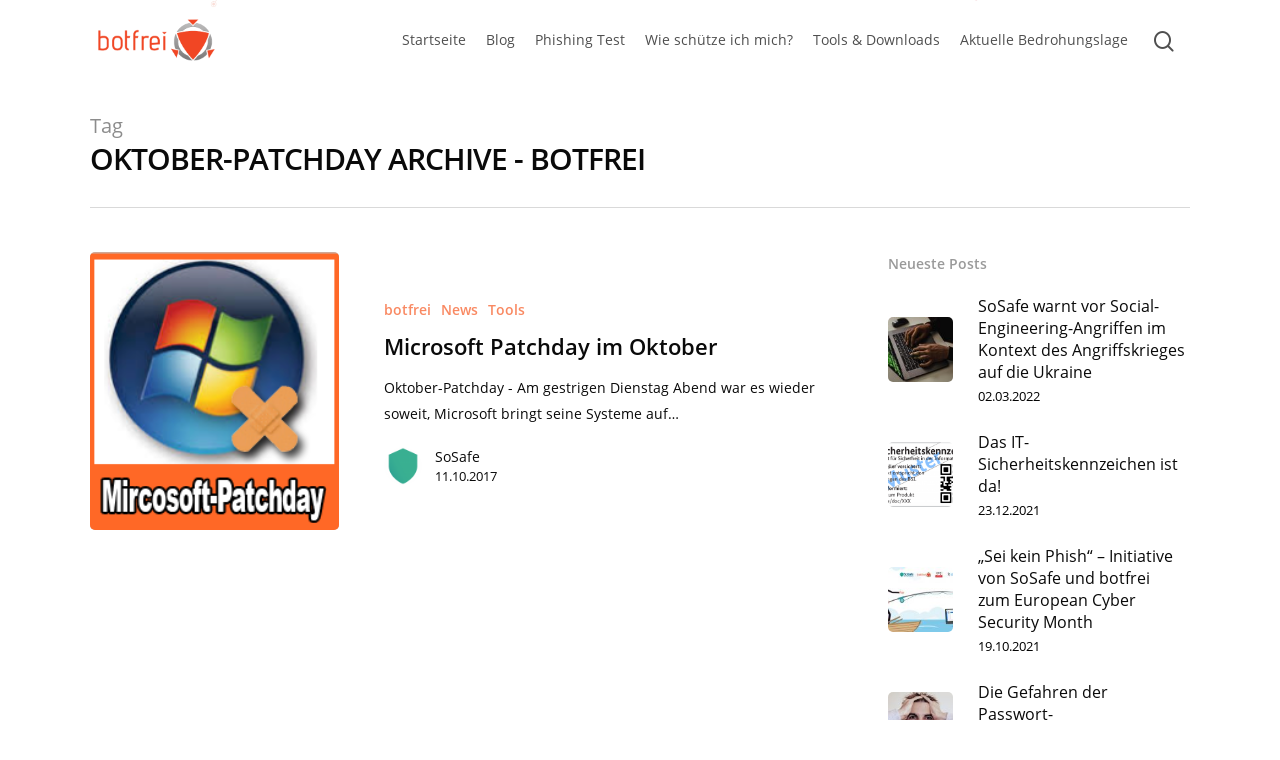

--- FILE ---
content_type: text/html; charset=UTF-8
request_url: https://botfrei.de/tag/oktober-patchday/
body_size: 14392
content:
<!DOCTYPE html>
<html lang="en-US" class="no-js">
<head>
		<meta charset="UTF-8">
	
	<meta name="viewport" content="width=device-width, initial-scale=1, maximum-scale=1, user-scalable=0" /><meta name='robots' content='index, follow, max-image-preview:large, max-snippet:-1, max-video-preview:-1' />

	<!-- This site is optimized with the Yoast SEO plugin v23.3 - https://yoast.com/wordpress/plugins/seo/ -->
	<title>Oktober-Patchday Archive - Botfrei</title>
	<link rel="canonical" href="https://botfrei.de/tag/oktober-patchday/" />
	<meta property="og:locale" content="en_US" />
	<meta property="og:type" content="article" />
	<meta property="og:title" content="Oktober-Patchday Archive - Botfrei" />
	<meta property="og:url" content="https://botfrei.de/tag/oktober-patchday/" />
	<meta property="og:site_name" content="Botfrei" />
	<meta name="twitter:card" content="summary_large_image" />
	<script type="application/ld+json" class="yoast-schema-graph">{"@context":"https://schema.org","@graph":[{"@type":"CollectionPage","@id":"https://botfrei.de/tag/oktober-patchday/","url":"https://botfrei.de/tag/oktober-patchday/","name":"Oktober-Patchday Archive - Botfrei","isPartOf":{"@id":"https://botfrei.de/#website"},"primaryImageOfPage":{"@id":"https://botfrei.de/tag/oktober-patchday/#primaryimage"},"image":{"@id":"https://botfrei.de/tag/oktober-patchday/#primaryimage"},"thumbnailUrl":"https://botfrei.de/wp-content/uploads/2015/11/wp_microsoft_patch.png","breadcrumb":{"@id":"https://botfrei.de/tag/oktober-patchday/#breadcrumb"},"inLanguage":"en-US"},{"@type":"ImageObject","inLanguage":"en-US","@id":"https://botfrei.de/tag/oktober-patchday/#primaryimage","url":"https://botfrei.de/wp-content/uploads/2015/11/wp_microsoft_patch.png","contentUrl":"https://botfrei.de/wp-content/uploads/2015/11/wp_microsoft_patch.png","width":206,"height":227},{"@type":"BreadcrumbList","@id":"https://botfrei.de/tag/oktober-patchday/#breadcrumb","itemListElement":[{"@type":"ListItem","position":1,"name":"Startseite","item":"https://botfrei.de/"},{"@type":"ListItem","position":2,"name":"Oktober-Patchday"}]},{"@type":"WebSite","@id":"https://botfrei.de/#website","url":"https://botfrei.de/","name":"Botfrei","description":"Sicher unterwegs im digitalen Raum.","potentialAction":[{"@type":"SearchAction","target":{"@type":"EntryPoint","urlTemplate":"https://botfrei.de/?s={search_term_string}"},"query-input":"required name=search_term_string"}],"inLanguage":"en-US"}]}</script>
	<!-- / Yoast SEO plugin. -->


<link rel="alternate" type="application/rss+xml" title="Botfrei &raquo; Feed" href="https://botfrei.de/feed/" />
<link rel="alternate" type="application/rss+xml" title="Botfrei &raquo; Oktober-Patchday Tag Feed" href="https://botfrei.de/tag/oktober-patchday/feed/" />
<script type="text/javascript">
/* <![CDATA[ */
window._wpemojiSettings = {"baseUrl":"https:\/\/s.w.org\/images\/core\/emoji\/15.0.3\/72x72\/","ext":".png","svgUrl":"https:\/\/s.w.org\/images\/core\/emoji\/15.0.3\/svg\/","svgExt":".svg","source":{"concatemoji":"https:\/\/botfrei.de\/wp-includes\/js\/wp-emoji-release.min.js?ver=6.6.4"}};
/*! This file is auto-generated */
!function(i,n){var o,s,e;function c(e){try{var t={supportTests:e,timestamp:(new Date).valueOf()};sessionStorage.setItem(o,JSON.stringify(t))}catch(e){}}function p(e,t,n){e.clearRect(0,0,e.canvas.width,e.canvas.height),e.fillText(t,0,0);var t=new Uint32Array(e.getImageData(0,0,e.canvas.width,e.canvas.height).data),r=(e.clearRect(0,0,e.canvas.width,e.canvas.height),e.fillText(n,0,0),new Uint32Array(e.getImageData(0,0,e.canvas.width,e.canvas.height).data));return t.every(function(e,t){return e===r[t]})}function u(e,t,n){switch(t){case"flag":return n(e,"\ud83c\udff3\ufe0f\u200d\u26a7\ufe0f","\ud83c\udff3\ufe0f\u200b\u26a7\ufe0f")?!1:!n(e,"\ud83c\uddfa\ud83c\uddf3","\ud83c\uddfa\u200b\ud83c\uddf3")&&!n(e,"\ud83c\udff4\udb40\udc67\udb40\udc62\udb40\udc65\udb40\udc6e\udb40\udc67\udb40\udc7f","\ud83c\udff4\u200b\udb40\udc67\u200b\udb40\udc62\u200b\udb40\udc65\u200b\udb40\udc6e\u200b\udb40\udc67\u200b\udb40\udc7f");case"emoji":return!n(e,"\ud83d\udc26\u200d\u2b1b","\ud83d\udc26\u200b\u2b1b")}return!1}function f(e,t,n){var r="undefined"!=typeof WorkerGlobalScope&&self instanceof WorkerGlobalScope?new OffscreenCanvas(300,150):i.createElement("canvas"),a=r.getContext("2d",{willReadFrequently:!0}),o=(a.textBaseline="top",a.font="600 32px Arial",{});return e.forEach(function(e){o[e]=t(a,e,n)}),o}function t(e){var t=i.createElement("script");t.src=e,t.defer=!0,i.head.appendChild(t)}"undefined"!=typeof Promise&&(o="wpEmojiSettingsSupports",s=["flag","emoji"],n.supports={everything:!0,everythingExceptFlag:!0},e=new Promise(function(e){i.addEventListener("DOMContentLoaded",e,{once:!0})}),new Promise(function(t){var n=function(){try{var e=JSON.parse(sessionStorage.getItem(o));if("object"==typeof e&&"number"==typeof e.timestamp&&(new Date).valueOf()<e.timestamp+604800&&"object"==typeof e.supportTests)return e.supportTests}catch(e){}return null}();if(!n){if("undefined"!=typeof Worker&&"undefined"!=typeof OffscreenCanvas&&"undefined"!=typeof URL&&URL.createObjectURL&&"undefined"!=typeof Blob)try{var e="postMessage("+f.toString()+"("+[JSON.stringify(s),u.toString(),p.toString()].join(",")+"));",r=new Blob([e],{type:"text/javascript"}),a=new Worker(URL.createObjectURL(r),{name:"wpTestEmojiSupports"});return void(a.onmessage=function(e){c(n=e.data),a.terminate(),t(n)})}catch(e){}c(n=f(s,u,p))}t(n)}).then(function(e){for(var t in e)n.supports[t]=e[t],n.supports.everything=n.supports.everything&&n.supports[t],"flag"!==t&&(n.supports.everythingExceptFlag=n.supports.everythingExceptFlag&&n.supports[t]);n.supports.everythingExceptFlag=n.supports.everythingExceptFlag&&!n.supports.flag,n.DOMReady=!1,n.readyCallback=function(){n.DOMReady=!0}}).then(function(){return e}).then(function(){var e;n.supports.everything||(n.readyCallback(),(e=n.source||{}).concatemoji?t(e.concatemoji):e.wpemoji&&e.twemoji&&(t(e.twemoji),t(e.wpemoji)))}))}((window,document),window._wpemojiSettings);
/* ]]> */
</script>
<style id='wp-emoji-styles-inline-css' type='text/css'>

	img.wp-smiley, img.emoji {
		display: inline !important;
		border: none !important;
		box-shadow: none !important;
		height: 1em !important;
		width: 1em !important;
		margin: 0 0.07em !important;
		vertical-align: -0.1em !important;
		background: none !important;
		padding: 0 !important;
	}
</style>
<link rel='stylesheet' id='ppress-frontend-css' href='https://botfrei.de/wp-content/plugins/wp-user-avatar/assets/css/frontend.min.css?ver=4.15.13' type='text/css' media='all' />
<link rel='stylesheet' id='ppress-flatpickr-css' href='https://botfrei.de/wp-content/plugins/wp-user-avatar/assets/flatpickr/flatpickr.min.css?ver=4.15.13' type='text/css' media='all' />
<link rel='stylesheet' id='ppress-select2-css' href='https://botfrei.de/wp-content/plugins/wp-user-avatar/assets/select2/select2.min.css?ver=6.6.4' type='text/css' media='all' />
<link rel='stylesheet' id='font-awesome-css' href='https://botfrei.de/wp-content/themes/salient/css/font-awesome.min.css?ver=4.6.4' type='text/css' media='all' />
<link rel='stylesheet' id='salient-grid-system-css' href='https://botfrei.de/wp-content/themes/salient/css/grid-system.css?ver=12.0' type='text/css' media='all' />
<link rel='stylesheet' id='main-styles-css' href='https://botfrei.de/wp-content/themes/salient/css/style.css?ver=12.0' type='text/css' media='all' />
<style id='main-styles-inline-css' type='text/css'>

		@font-face{
		     font-family:'Open Sans';
		     src:url('https://botfrei.de/wp-content/themes/salient/css/fonts/OpenSans-Light.woff') format('woff');
		     font-weight:300;
		     font-style:normal
		}
		 @font-face{
		     font-family:'Open Sans';
		     src:url('https://botfrei.de/wp-content/themes/salient/css/fonts/OpenSans-Regular.woff') format('woff');
		     font-weight:400;
		     font-style:normal
		}
		 @font-face{
		     font-family:'Open Sans';
		     src:url('https://botfrei.de/wp-content/themes/salient/css/fonts/OpenSans-SemiBold.woff') format('woff');
		     font-weight:600;
		     font-style:normal
		}
		 @font-face{
		     font-family:'Open Sans';
		     src:url('https://botfrei.de/wp-content/themes/salient/css/fonts/OpenSans-Bold.woff') format('woff');
		     font-weight:700;
		     font-style:normal
		}
html:not(.page-trans-loaded) { background-color: #ffffff; }
</style>
<link rel='stylesheet' id='nectar-ocm-fullscreen-css' href='https://botfrei.de/wp-content/themes/salient/css/off-canvas/fullscreen.css?ver=12.0' type='text/css' media='all' />
<link rel='stylesheet' id='fancyBox-css' href='https://botfrei.de/wp-content/themes/salient/css/plugins/jquery.fancybox.css?ver=3.3.1' type='text/css' media='all' />
<link rel='stylesheet' id='responsive-css' href='https://botfrei.de/wp-content/themes/salient/css/responsive.css?ver=12.0' type='text/css' media='all' />
<link rel='stylesheet' id='salient-child-style-css' href='https://botfrei.de/wp-content/themes/salient-child/style.css?ver=1.0.1597926068' type='text/css' media='all' />
<link rel='stylesheet' id='skin-material-css' href='https://botfrei.de/wp-content/themes/salient/css/skin-material.css?ver=12.0' type='text/css' media='all' />
<link rel='stylesheet' id='nectar-widget-posts-css' href='https://botfrei.de/wp-content/themes/salient/css/elements/widget-nectar-posts.css?ver=12.0' type='text/css' media='all' />
<link rel='stylesheet' id='borlabs-cookie-css' href='https://botfrei.de/wp-content/cache/borlabs-cookie/borlabs-cookie_1_en.css?ver=2.2.66-11' type='text/css' media='all' />
<link rel='stylesheet' id='dynamic-css-css' href='https://botfrei.de/wp-content/themes/salient/css/salient-dynamic-styles.css?ver=99347' type='text/css' media='all' />
<style id='dynamic-css-inline-css' type='text/css'>
#header-space{background-color:#ffffff}@media only screen and (min-width:1000px){body #ajax-content-wrap.no-scroll{min-height:calc(100vh - 80px);height:calc(100vh - 80px)!important;}}@media only screen and (min-width:1000px){#page-header-wrap.fullscreen-header,#page-header-wrap.fullscreen-header #page-header-bg,html:not(.nectar-box-roll-loaded) .nectar-box-roll > #page-header-bg.fullscreen-header,.nectar_fullscreen_zoom_recent_projects,#nectar_fullscreen_rows:not(.afterLoaded) > div{height:calc(100vh - 79px);}.wpb_row.vc_row-o-full-height.top-level,.wpb_row.vc_row-o-full-height.top-level > .col.span_12{min-height:calc(100vh - 79px);}html:not(.nectar-box-roll-loaded) .nectar-box-roll > #page-header-bg.fullscreen-header{top:80px;}.nectar-slider-wrap[data-fullscreen="true"]:not(.loaded),.nectar-slider-wrap[data-fullscreen="true"]:not(.loaded) .swiper-container{height:calc(100vh - 78px)!important;}.admin-bar .nectar-slider-wrap[data-fullscreen="true"]:not(.loaded),.admin-bar .nectar-slider-wrap[data-fullscreen="true"]:not(.loaded) .swiper-container{height:calc(100vh - 78px - 32px)!important;}}#nectar_fullscreen_rows{background-color:;}
</style>
<script type="text/javascript" src="https://botfrei.de/wp-includes/js/jquery/jquery.min.js?ver=3.7.1" id="jquery-core-js"></script>
<script type="text/javascript" src="https://botfrei.de/wp-includes/js/jquery/jquery-migrate.min.js?ver=3.4.1" id="jquery-migrate-js"></script>
<script type="text/javascript" src="https://botfrei.de/wp-content/plugins/wp-user-avatar/assets/flatpickr/flatpickr.min.js?ver=4.15.13" id="ppress-flatpickr-js"></script>
<script type="text/javascript" src="https://botfrei.de/wp-content/plugins/wp-user-avatar/assets/select2/select2.min.js?ver=4.15.13" id="ppress-select2-js"></script>
<script type="text/javascript" id="borlabs-cookie-prioritize-js-extra">
/* <![CDATA[ */
var borlabsCookiePrioritized = {"domain":"botfrei.de","path":"\/","version":"1","bots":"1","optInJS":{"statistics":{"google-analytics":"[base64]\/[base64]"}}};
/* ]]> */
</script>
<script type="text/javascript" src="https://botfrei.de/wp-content/plugins/borlabs-cookie/assets/javascript/borlabs-cookie-prioritize.min.js?ver=2.2.66" id="borlabs-cookie-prioritize-js"></script>
<link rel="https://api.w.org/" href="https://botfrei.de/wp-json/" /><link rel="alternate" title="JSON" type="application/json" href="https://botfrei.de/wp-json/wp/v2/tags/2055" /><link rel="EditURI" type="application/rsd+xml" title="RSD" href="https://botfrei.de/xmlrpc.php?rsd" />
<meta name="generator" content="WordPress 6.6.4" />
<script type="text/javascript"> var root = document.getElementsByTagName( "html" )[0]; root.setAttribute( "class", "js" ); </script><script>
window.dataLayer = window.dataLayer || [];
if (typeof gtag !== 'function') { function gtag(){dataLayer.push(arguments);} }
if('0' === '1') {
    gtag('consent', 'default', {
       'ad_storage': 'denied',
       'analytics_storage': 'denied'
    });
    gtag("js", new Date());
    gtag("config", "G-G2ZHMFYX6Q", { "anonymize_ip": true });

    (function (w, d, s, i) {
    var f = d.getElementsByTagName(s)[0],
        j = d.createElement(s);
    j.async = true;
    j.src =
        "https://www.googletagmanager.com/gtag/js?id=" + i;
    f.parentNode.insertBefore(j, f);
    })(window, document, "script", "G-G2ZHMFYX6Q");
}
</script><meta name="generator" content="Powered by WPBakery Page Builder - drag and drop page builder for WordPress."/>
<link rel="icon" href="https://botfrei.de/wp-content/uploads/2020/08/botfrei_icon_large-150x150.png" sizes="32x32" />
<link rel="icon" href="https://botfrei.de/wp-content/uploads/2020/08/botfrei_icon_large-300x300.png" sizes="192x192" />
<link rel="apple-touch-icon" href="https://botfrei.de/wp-content/uploads/2020/08/botfrei_icon_large-300x300.png" />
<meta name="msapplication-TileImage" content="https://botfrei.de/wp-content/uploads/2020/08/botfrei_icon_large-300x300.png" />
<noscript><style> .wpb_animate_when_almost_visible { opacity: 1; }</style></noscript>	
</head>


<body class="archive tag tag-oktober-patchday tag-2055 material wpb-js-composer js-comp-ver-6.1 vc_responsive" data-footer-reveal="1" data-footer-reveal-shadow="small" data-header-format="centered-menu" data-body-border="off" data-boxed-style="" data-header-breakpoint="1140" data-dropdown-style="minimal" data-cae="easeOutCubic" data-cad="550" data-megamenu-width="contained" data-aie="none" data-ls="fancybox" data-apte="horizontal_swipe" data-hhun="0" data-fancy-form-rcs="default" data-form-style="default" data-form-submit="regular" data-is="minimal" data-button-style="slightly_rounded_shadow" data-user-account-button="false" data-flex-cols="true" data-col-gap="default" data-header-inherit-rc="false" data-header-search="true" data-animated-anchors="true" data-ajax-transitions="true" data-full-width-header="false" data-slide-out-widget-area="true" data-slide-out-widget-area-style="fullscreen-alt" data-user-set-ocm="1" data-loading-animation="none" data-bg-header="false" data-responsive="1" data-ext-responsive="true" data-header-resize="1" data-header-color="custom" data-cart="false" data-remove-m-parallax="" data-remove-m-video-bgs="" data-m-animate="0" data-force-header-trans-color="light" data-smooth-scrolling="0" data-permanent-transparent="false" >
	
	<script type="text/javascript"> if(navigator.userAgent.match(/(Android|iPod|iPhone|iPad|BlackBerry|IEMobile|Opera Mini)/)) { document.body.className += " using-mobile-browser "; } </script><div class="ocm-effect-wrap"><div class="ocm-effect-wrap-inner"><div id="ajax-loading-screen" data-disable-mobile="1" data-disable-fade-on-click="0" data-effect="horizontal_swipe" data-method="standard"><div class="reveal-1"></div><div class="reveal-2"></div></div>	
	<div id="header-space"  data-header-mobile-fixed='1'></div> 
	
		
	<div id="header-outer" data-has-menu="false" data-has-buttons="yes" data-header-button_style="default" data-using-pr-menu="true" data-mobile-fixed="1" data-ptnm="false" data-lhe="animated_underline" data-user-set-bg="#ffffff" data-format="centered-menu" data-permanent-transparent="false" data-megamenu-rt="0" data-remove-fixed="0" data-header-resize="1" data-cart="false" data-transparency-option="" data-box-shadow="small" data-shrink-num="6" data-using-secondary="0" data-using-logo="1" data-logo-height="50" data-m-logo-height="30" data-padding="15" data-full-width="false" data-condense="false" >
		
		
<div id="search-outer" class="nectar">
	<div id="search">
		<div class="container">
			 <div id="search-box">
				 <div class="inner-wrap">
					 <div class="col span_12">
						  <form role="search" action="https://botfrei.de/" method="GET">
														 <input type="text" name="s"  value="" placeholder="Search" /> 
							 								
						<span>Hit enter to search or ESC to close</span>						</form>
					</div><!--/span_12-->
				</div><!--/inner-wrap-->
			 </div><!--/search-box-->
			 <div id="close"><a href="#">
				<span class="close-wrap"> <span class="close-line close-line1"></span> <span class="close-line close-line2"></span> </span>				 </a></div>
		 </div><!--/container-->
	</div><!--/search-->
</div><!--/search-outer-->

<header id="top">
	<div class="container">
		<div class="row">
			<div class="col span_3">
				<a id="logo" href="https://botfrei.de" data-supplied-ml-starting-dark="false" data-supplied-ml-starting="false" data-supplied-ml="false" >
					<img class="stnd  dark-version" alt="Botfrei" src="https://botfrei.de/wp-content/uploads/2020/08/botfrei_logo_8-3.png"  /><img class="starting-logo "  alt="Botfrei" src="https://botfrei.de/wp-content/uploads/2020/08/botfrei_logo_8-3.png"  /> 
				</a>
				
							</div><!--/span_3-->
			
			<div class="col span_9 col_last">
									<a class="mobile-search" href="#searchbox"><span class="nectar-icon icon-salient-search" aria-hidden="true"></span></a>
										<div class="slide-out-widget-area-toggle mobile-icon fullscreen-alt" data-custom-color="false" data-icon-animation="simple-transform">
						<div> <a href="#sidewidgetarea" aria-label="Navigation Menu" aria-expanded="false" class="closed using-label">
							<i class="label">Menu</i><span aria-hidden="true"> <i class="lines-button x2"> <i class="lines"></i> </i> </span>
						</a></div> 
					</div>
								
									
					<nav>
						
						<ul class="sf-menu">	
							<li class="no-menu-assigned"><a href="#">No menu assigned</a></li>						</ul>
						

													<ul class="buttons sf-menu" data-user-set-ocm="1">
								
								<li id="menu-item-295345" class="menu-item menu-item-type-post_type menu-item-object-page menu-item-home menu-item-295345"><a href="https://botfrei.de/">Startseite</a></li>
<li id="menu-item-296445" class="menu-item menu-item-type-post_type menu-item-object-page menu-item-296445"><a href="https://botfrei.de/blog/">Blog</a></li>
<li id="menu-item-295665" class="menu-item menu-item-type-custom menu-item-object-custom menu-item-home menu-item-295665"><a href="https://botfrei.de/#PhishingTest">Phishing Test</a></li>
<li id="menu-item-297001" class="menu-item menu-item-type-custom menu-item-object-custom menu-item-home menu-item-297001"><a href="https://botfrei.de/#MehrVonUns">MehrVonUns</a></li>
<li id="menu-item-295462" class="menu-item menu-item-type-post_type menu-item-object-page menu-item-295462"><a href="https://botfrei.de/wie-schuetze-ich-mich/">Wie schütze ich mich?</a></li>
<li id="menu-item-295477" class="menu-item menu-item-type-post_type menu-item-object-page menu-item-has-children menu-item-295477"><a href="https://botfrei.de/tools-downloads/">Tools &#038; Downloads</a>
<ul class="sub-menu">
	<li id="menu-item-295461" class="menu-item menu-item-type-post_type menu-item-object-page menu-item-295461"><a href="https://botfrei.de/tools-downloads/ransomware-archiv/">Ransomware-Archiv</a></li>
	<li id="menu-item-295516" class="menu-item menu-item-type-post_type menu-item-object-page menu-item-295516"><a href="https://botfrei.de/tools-downloads/sicherheitschecks/">Sicherheitschecks</a></li>
	<li id="menu-item-295514" class="menu-item menu-item-type-post_type menu-item-object-page menu-item-295514"><a href="https://botfrei.de/tools-downloads/eu-cleaner/">Antiviren-Tools</a></li>
</ul>
</li>
<li id="menu-item-298505" class="menu-item menu-item-type-custom menu-item-object-custom menu-item-298505"><a href="https://portal.av-atlas.org/">Aktuelle Bedrohungslage</a></li>
<li id="search-btn"><div><a href="#searchbox"><span class="icon-salient-search" aria-hidden="true"></span></a></div> </li><li class="slide-out-widget-area-toggle" data-icon-animation="simple-transform" data-custom-color="false"><div> <a href="#sidewidgetarea" aria-label="Navigation Menu" aria-expanded="false" class="closed using-label"> <i class="label">Menu</i><span aria-hidden="true"> <i class="lines-button x2"> <i class="lines"></i> </i> </span> </a> </div></li>								
							</ul>
												
					</nav>
					
					<div class="logo-spacing" data-using-image="true"><img class="hidden-logo" alt="Botfrei" src="https://botfrei.de/wp-content/uploads/2020/08/botfrei_logo_8-3.png" /></div>					
				</div><!--/span_9-->
				
								
			</div><!--/row-->
					</div><!--/container-->
	</header>
		
	</div>
	
		
	<div id="ajax-content-wrap">
		
		
		<div class="row page-header-no-bg" data-alignment="left">
			<div class="container">	
				<div class="col span_12 section-title">
					<span class="subheader">Tag</span>
					<h1>Oktober-Patchday Archive - Botfrei</h1>
									</div>
			</div>
		</div> 

	
<div class="container-wrap">
		
	<div class="container main-content">
		
		<div class="row">
			
			<div class="post-area col featured_img_left span_9   " data-ams="8px" data-remove-post-date="0" data-remove-post-author="0" data-remove-post-comment-number="1" data-remove-post-nectar-love="1"> <div class="posts-container"  data-load-animation="fade_in_from_bottom">
<article id="post-290684" class="post-290684 post type-post status-publish format-standard has-post-thumbnail category-botfrei category-news category-tools tag-microsoft tag-oktober-patchday tag-patchday tag-update">  
  
  <div class="inner-wrap animated">
    
    <div class="post-content">
      
      <div class="article-content-wrap">
        
        <div class="post-featured-img-wrap">
          
          <a href="https://botfrei.de/microsoft-patchday-im-oktober-3/"><span class="post-featured-img" data-nectar-img-src="https://botfrei.de/wp-content/uploads/2015/11/wp_microsoft_patch.png"></span></a>          
        </div><!--post-featured-img-wrap-->
        
        <div class="post-content-wrap">
          
          <a class="entire-meta-link" href="https://botfrei.de/microsoft-patchday-im-oktober-3/"></a>
          
          <span class="meta-category"><a class="botfrei" href="https://botfrei.de/category/botfrei/">botfrei</a><a class="news" href="https://botfrei.de/category/news/">News</a><a class="tools" href="https://botfrei.de/category/tools/">Tools</a></span>          
          <div class="post-header">
            <h3 class="title"><a href="https://botfrei.de/microsoft-patchday-im-oktober-3/"> Microsoft Patchday im Oktober</a></h3>
          </div>
          
          <div class="excerpt">Oktober-Patchday - Am gestrigen Dienstag Abend war es wieder soweit, Microsoft bringt seine Systeme auf&hellip;</div><div class="grav-wrap"><a href="https://botfrei.de/author/sosafe/"><img data-del="avatar" alt="SoSafe" src='https://botfrei.de/wp-content/uploads/2020/08/shield_with_more_margin-100x100.png' class='avatar pp-user-avatar avatar-70 photo ' height='70' width='70'/></a><div class="text"><a href="https://botfrei.de/author/sosafe/" rel="author">SoSafe</a><span>11.10.2017</span></div></div>          
        </div><!--post-content-wrap-->
        
      </div><!--/article-content-wrap-->
      
    </div><!--/post-content-->
    
  </div><!--/inner-wrap-->
  
</article>				
			</div><!--/posts container-->
				
							
		</div><!--/post-area-->
		
					
							<div id="sidebar" data-nectar-ss="1" class="col span_3 col_last">
								<div id="recent-posts-extra-3" class="widget recent_posts_extra_widget">			<h4>Neueste Posts</h4>				
			<ul class="nectar_blog_posts_recent_extra nectar_widget" data-style="featured-image-left">
				
			<li class="has-img"><a href="https://botfrei.de/social-engineering-im-angriffskrieg-ukraine/"> <span class="popular-featured-img"><img width="100" height="100" src="https://botfrei.de/wp-content/uploads/2022/03/93e3b763-baca-4493-abfd-130ddb1749da-100x100.jpg" class="attachment-portfolio-widget size-portfolio-widget skip-lazy wp-post-image" alt="Social Engineering" title="" decoding="async" loading="lazy" srcset="https://botfrei.de/wp-content/uploads/2022/03/93e3b763-baca-4493-abfd-130ddb1749da-100x100.jpg 100w, https://botfrei.de/wp-content/uploads/2022/03/93e3b763-baca-4493-abfd-130ddb1749da-150x150.jpg 150w, https://botfrei.de/wp-content/uploads/2022/03/93e3b763-baca-4493-abfd-130ddb1749da-140x140.jpg 140w, https://botfrei.de/wp-content/uploads/2022/03/93e3b763-baca-4493-abfd-130ddb1749da-500x500.jpg 500w, https://botfrei.de/wp-content/uploads/2022/03/93e3b763-baca-4493-abfd-130ddb1749da-350x350.jpg 350w" sizes="(max-width: 100px) 100vw, 100px" /></span><span class="meta-wrap"><span class="post-title">SoSafe warnt vor Social-Engineering-Angriffen im Kontext des Angriffskrieges auf die Ukraine</span> <span class="post-date">02.03.2022</span></span></a></li><li class="has-img"><a href="https://botfrei.de/das-it-sicherheitskennzeichen-ist-da/"> <span class="popular-featured-img"><img width="100" height="100" src="https://botfrei.de/wp-content/uploads/2021/12/Muster_2_IT-SiK_1772x901-100x100.png" class="attachment-portfolio-widget size-portfolio-widget skip-lazy wp-post-image" alt="" title="" decoding="async" loading="lazy" srcset="https://botfrei.de/wp-content/uploads/2021/12/Muster_2_IT-SiK_1772x901-100x100.png 100w, https://botfrei.de/wp-content/uploads/2021/12/Muster_2_IT-SiK_1772x901-150x150.png 150w, https://botfrei.de/wp-content/uploads/2021/12/Muster_2_IT-SiK_1772x901-140x140.png 140w, https://botfrei.de/wp-content/uploads/2021/12/Muster_2_IT-SiK_1772x901-500x500.png 500w, https://botfrei.de/wp-content/uploads/2021/12/Muster_2_IT-SiK_1772x901-350x350.png 350w, https://botfrei.de/wp-content/uploads/2021/12/Muster_2_IT-SiK_1772x901-800x800.png 800w" sizes="(max-width: 100px) 100vw, 100px" /></span><span class="meta-wrap"><span class="post-title">Das IT-Sicherheitskennzeichen ist da!</span> <span class="post-date">23.12.2021</span></span></a></li><li class="has-img"><a href="https://botfrei.de/sei-kein-phish/"> <span class="popular-featured-img"><img width="100" height="100" src="https://botfrei.de/wp-content/uploads/2021/10/21-0928-Header-illustration-for-the-press-release-700-x-400-100x100.jpg" class="attachment-portfolio-widget size-portfolio-widget skip-lazy wp-post-image" alt="" title="" decoding="async" loading="lazy" srcset="https://botfrei.de/wp-content/uploads/2021/10/21-0928-Header-illustration-for-the-press-release-700-x-400-100x100.jpg 100w, https://botfrei.de/wp-content/uploads/2021/10/21-0928-Header-illustration-for-the-press-release-700-x-400-150x150.jpg 150w, https://botfrei.de/wp-content/uploads/2021/10/21-0928-Header-illustration-for-the-press-release-700-x-400-140x140.jpg 140w, https://botfrei.de/wp-content/uploads/2021/10/21-0928-Header-illustration-for-the-press-release-700-x-400-500x500.jpg 500w, https://botfrei.de/wp-content/uploads/2021/10/21-0928-Header-illustration-for-the-press-release-700-x-400-350x350.jpg 350w, https://botfrei.de/wp-content/uploads/2021/10/21-0928-Header-illustration-for-the-press-release-700-x-400-800x800.jpg 800w" sizes="(max-width: 100px) 100vw, 100px" /></span><span class="meta-wrap"><span class="post-title">„Sei kein Phish“ – Initiative von SoSafe und botfrei zum European Cyber Security Month</span> <span class="post-date">19.10.2021</span></span></a></li><li class="has-img"><a href="https://botfrei.de/die-gefahren-der-passwort-wiederverwendung/"> <span class="popular-featured-img"><img width="100" height="100" src="https://botfrei.de/wp-content/uploads/2021/08/scream-16-9-100x100.jpg" class="attachment-portfolio-widget size-portfolio-widget skip-lazy wp-post-image" alt="" title="" decoding="async" loading="lazy" srcset="https://botfrei.de/wp-content/uploads/2021/08/scream-16-9-100x100.jpg 100w, https://botfrei.de/wp-content/uploads/2021/08/scream-16-9-150x150.jpg 150w, https://botfrei.de/wp-content/uploads/2021/08/scream-16-9-140x140.jpg 140w, https://botfrei.de/wp-content/uploads/2021/08/scream-16-9-500x500.jpg 500w, https://botfrei.de/wp-content/uploads/2021/08/scream-16-9-350x350.jpg 350w, https://botfrei.de/wp-content/uploads/2021/08/scream-16-9-800x800.jpg 800w" sizes="(max-width: 100px) 100vw, 100px" /></span><span class="meta-wrap"><span class="post-title">Die Gefahren der Passwort-Wiederverwendung</span> <span class="post-date">17.08.2021</span></span></a></li><li class="has-img"><a href="https://botfrei.de/was-ist-ein-sicheres-passwort/"> <span class="popular-featured-img"><img width="100" height="100" src="https://botfrei.de/wp-content/uploads/2021/06/cyber2-100x100.jpg" class="attachment-portfolio-widget size-portfolio-widget skip-lazy wp-post-image" alt="Cyber-Absperrband mit Mann" title="" decoding="async" loading="lazy" srcset="https://botfrei.de/wp-content/uploads/2021/06/cyber2-100x100.jpg 100w, https://botfrei.de/wp-content/uploads/2021/06/cyber2-150x150.jpg 150w, https://botfrei.de/wp-content/uploads/2021/06/cyber2-140x140.jpg 140w, https://botfrei.de/wp-content/uploads/2021/06/cyber2-500x500.jpg 500w, https://botfrei.de/wp-content/uploads/2021/06/cyber2-350x350.jpg 350w" sizes="(max-width: 100px) 100vw, 100px" /></span><span class="meta-wrap"><span class="post-title">Was ist ein sicheres Passwort?</span> <span class="post-date">17.06.2021</span></span></a></li>			</ul>
			</div>	<div id="nectar_popular_posts-2" class="widget nectar_popular_posts_widget"><h4>Beliebte Posts</h4><ul class="nectar_blog_posts_popular nectar_widget" data-style="hover-featured-image"><li class="has-img"><a href="https://botfrei.de/trittbrettfahrer-des-ransom-ukash-trojaner-bka-trojaner/"> <div class="popular-featured-img" style="background-image: url(https://botfrei.de/wp-content/uploads/2021/04/cyber-600x403.jpg);"></div><span class="meta-wrap"><span class="post-title">Trittbrettfahrer des Ransom UKASH – Trojaner (BKA- Trojaner)</span> <span class="post-date">08.08.2011</span></span></a></li><li class="has-img"><a href="https://botfrei.de/live-bilder-von-zehntausenden-unsicheren-webcams/"> <div class="popular-featured-img" style="background-image: url(https://botfrei.de/wp-content/uploads/2021/04/cyber-600x403.jpg);"></div><span class="meta-wrap"><span class="post-title">Live-Bilder von zehntausenden unsicheren Webcams</span> <span class="post-date">10.11.2014</span></span></a></li><li class="has-img"><a href="https://botfrei.de/freak-ermoeglicht-hackern-zugriff-auf-private-daten/"> <div class="popular-featured-img" style="background-image: url(https://botfrei.de/wp-content/uploads/2015/03/freak.png);"></div><span class="meta-wrap"><span class="post-title">„FREAK“ ermöglicht Hackern Zugriff auf private Daten</span> <span class="post-date">05.03.2015</span></span></a></li><li class="has-img"><a href="https://botfrei.de/trittbrettfahrer-des-ransom-ukash-trojaner-bka-trojaner-update-2/"> <div class="popular-featured-img" style="background-image: url(https://botfrei.de/wp-content/uploads/2021/04/cyber-600x403.jpg);"></div><span class="meta-wrap"><span class="post-title">UPDATE 2: Trittbrettfahrer des Ransom UKASH – Trojaner (BKA- Trojaner)</span> <span class="post-date">09.08.2011</span></span></a></li><li class="has-img"><a href="https://botfrei.de/social-engineering-im-angriffskrieg-ukraine/"> <div class="popular-featured-img" style="background-image: url(https://botfrei.de/wp-content/uploads/2022/03/93e3b763-baca-4493-abfd-130ddb1749da-600x403.jpg);"></div><span class="meta-wrap"><span class="post-title">SoSafe warnt vor Social-Engineering-Angriffen im Kontext des Angriffskrieges auf die Ukraine</span> <span class="post-date">02.03.2022</span></span></a></li></ul></div><div id="archives-2" class="widget widget_archive"><h4>Archives</h4>		<label class="screen-reader-text" for="archives-dropdown-2">Archives</label>
		<select id="archives-dropdown-2" name="archive-dropdown">
			
			<option value="">Select Month</option>
				<option value='https://botfrei.de/2022/03/'> March 2022 </option>
	<option value='https://botfrei.de/2021/12/'> December 2021 </option>
	<option value='https://botfrei.de/2021/10/'> October 2021 </option>
	<option value='https://botfrei.de/2021/08/'> August 2021 </option>
	<option value='https://botfrei.de/2021/06/'> June 2021 </option>
	<option value='https://botfrei.de/2021/05/'> May 2021 </option>
	<option value='https://botfrei.de/2021/01/'> January 2021 </option>
	<option value='https://botfrei.de/2020/12/'> December 2020 </option>
	<option value='https://botfrei.de/2020/11/'> November 2020 </option>
	<option value='https://botfrei.de/2020/10/'> October 2020 </option>
	<option value='https://botfrei.de/2020/09/'> September 2020 </option>
	<option value='https://botfrei.de/2020/08/'> August 2020 </option>
	<option value='https://botfrei.de/2020/07/'> July 2020 </option>
	<option value='https://botfrei.de/2020/06/'> June 2020 </option>
	<option value='https://botfrei.de/2020/05/'> May 2020 </option>
	<option value='https://botfrei.de/2020/04/'> April 2020 </option>
	<option value='https://botfrei.de/2020/02/'> February 2020 </option>
	<option value='https://botfrei.de/2020/01/'> January 2020 </option>
	<option value='https://botfrei.de/2019/12/'> December 2019 </option>
	<option value='https://botfrei.de/2019/11/'> November 2019 </option>
	<option value='https://botfrei.de/2019/10/'> October 2019 </option>
	<option value='https://botfrei.de/2019/09/'> September 2019 </option>
	<option value='https://botfrei.de/2019/08/'> August 2019 </option>
	<option value='https://botfrei.de/2019/07/'> July 2019 </option>
	<option value='https://botfrei.de/2019/06/'> June 2019 </option>
	<option value='https://botfrei.de/2019/05/'> May 2019 </option>
	<option value='https://botfrei.de/2019/04/'> April 2019 </option>
	<option value='https://botfrei.de/2019/03/'> March 2019 </option>
	<option value='https://botfrei.de/2019/01/'> January 2019 </option>
	<option value='https://botfrei.de/2018/12/'> December 2018 </option>
	<option value='https://botfrei.de/2018/11/'> November 2018 </option>
	<option value='https://botfrei.de/2018/10/'> October 2018 </option>
	<option value='https://botfrei.de/2018/09/'> September 2018 </option>
	<option value='https://botfrei.de/2018/08/'> August 2018 </option>
	<option value='https://botfrei.de/2018/07/'> July 2018 </option>
	<option value='https://botfrei.de/2018/06/'> June 2018 </option>
	<option value='https://botfrei.de/2018/05/'> May 2018 </option>
	<option value='https://botfrei.de/2018/04/'> April 2018 </option>
	<option value='https://botfrei.de/2018/03/'> March 2018 </option>
	<option value='https://botfrei.de/2018/02/'> February 2018 </option>
	<option value='https://botfrei.de/2018/01/'> January 2018 </option>
	<option value='https://botfrei.de/2017/12/'> December 2017 </option>
	<option value='https://botfrei.de/2017/11/'> November 2017 </option>
	<option value='https://botfrei.de/2017/10/'> October 2017 </option>
	<option value='https://botfrei.de/2017/09/'> September 2017 </option>
	<option value='https://botfrei.de/2017/08/'> August 2017 </option>
	<option value='https://botfrei.de/2017/07/'> July 2017 </option>
	<option value='https://botfrei.de/2017/06/'> June 2017 </option>
	<option value='https://botfrei.de/2017/05/'> May 2017 </option>
	<option value='https://botfrei.de/2017/04/'> April 2017 </option>
	<option value='https://botfrei.de/2017/03/'> March 2017 </option>
	<option value='https://botfrei.de/2017/02/'> February 2017 </option>
	<option value='https://botfrei.de/2017/01/'> January 2017 </option>
	<option value='https://botfrei.de/2016/12/'> December 2016 </option>
	<option value='https://botfrei.de/2016/11/'> November 2016 </option>
	<option value='https://botfrei.de/2016/10/'> October 2016 </option>
	<option value='https://botfrei.de/2016/09/'> September 2016 </option>
	<option value='https://botfrei.de/2016/08/'> August 2016 </option>
	<option value='https://botfrei.de/2016/07/'> July 2016 </option>
	<option value='https://botfrei.de/2016/06/'> June 2016 </option>
	<option value='https://botfrei.de/2016/05/'> May 2016 </option>
	<option value='https://botfrei.de/2016/04/'> April 2016 </option>
	<option value='https://botfrei.de/2016/03/'> March 2016 </option>
	<option value='https://botfrei.de/2016/02/'> February 2016 </option>
	<option value='https://botfrei.de/2016/01/'> January 2016 </option>
	<option value='https://botfrei.de/2015/12/'> December 2015 </option>
	<option value='https://botfrei.de/2015/11/'> November 2015 </option>
	<option value='https://botfrei.de/2015/10/'> October 2015 </option>
	<option value='https://botfrei.de/2015/09/'> September 2015 </option>
	<option value='https://botfrei.de/2015/08/'> August 2015 </option>
	<option value='https://botfrei.de/2015/07/'> July 2015 </option>
	<option value='https://botfrei.de/2015/06/'> June 2015 </option>
	<option value='https://botfrei.de/2015/05/'> May 2015 </option>
	<option value='https://botfrei.de/2015/04/'> April 2015 </option>
	<option value='https://botfrei.de/2015/03/'> March 2015 </option>
	<option value='https://botfrei.de/2015/02/'> February 2015 </option>
	<option value='https://botfrei.de/2015/01/'> January 2015 </option>
	<option value='https://botfrei.de/2014/12/'> December 2014 </option>
	<option value='https://botfrei.de/2014/11/'> November 2014 </option>
	<option value='https://botfrei.de/2014/10/'> October 2014 </option>
	<option value='https://botfrei.de/2014/09/'> September 2014 </option>
	<option value='https://botfrei.de/2014/08/'> August 2014 </option>
	<option value='https://botfrei.de/2014/07/'> July 2014 </option>
	<option value='https://botfrei.de/2014/06/'> June 2014 </option>
	<option value='https://botfrei.de/2014/05/'> May 2014 </option>
	<option value='https://botfrei.de/2014/04/'> April 2014 </option>
	<option value='https://botfrei.de/2014/03/'> March 2014 </option>
	<option value='https://botfrei.de/2014/02/'> February 2014 </option>
	<option value='https://botfrei.de/2014/01/'> January 2014 </option>
	<option value='https://botfrei.de/2013/12/'> December 2013 </option>
	<option value='https://botfrei.de/2013/11/'> November 2013 </option>
	<option value='https://botfrei.de/2013/10/'> October 2013 </option>
	<option value='https://botfrei.de/2013/09/'> September 2013 </option>
	<option value='https://botfrei.de/2013/08/'> August 2013 </option>
	<option value='https://botfrei.de/2013/07/'> July 2013 </option>
	<option value='https://botfrei.de/2013/06/'> June 2013 </option>
	<option value='https://botfrei.de/2013/05/'> May 2013 </option>
	<option value='https://botfrei.de/2013/04/'> April 2013 </option>
	<option value='https://botfrei.de/2013/03/'> March 2013 </option>
	<option value='https://botfrei.de/2013/02/'> February 2013 </option>
	<option value='https://botfrei.de/2013/01/'> January 2013 </option>
	<option value='https://botfrei.de/2012/12/'> December 2012 </option>
	<option value='https://botfrei.de/2012/11/'> November 2012 </option>
	<option value='https://botfrei.de/2012/10/'> October 2012 </option>
	<option value='https://botfrei.de/2012/09/'> September 2012 </option>
	<option value='https://botfrei.de/2012/08/'> August 2012 </option>
	<option value='https://botfrei.de/2012/07/'> July 2012 </option>
	<option value='https://botfrei.de/2012/06/'> June 2012 </option>
	<option value='https://botfrei.de/2012/05/'> May 2012 </option>
	<option value='https://botfrei.de/2012/04/'> April 2012 </option>
	<option value='https://botfrei.de/2012/03/'> March 2012 </option>
	<option value='https://botfrei.de/2012/02/'> February 2012 </option>
	<option value='https://botfrei.de/2012/01/'> January 2012 </option>
	<option value='https://botfrei.de/2011/12/'> December 2011 </option>
	<option value='https://botfrei.de/2011/11/'> November 2011 </option>
	<option value='https://botfrei.de/2011/10/'> October 2011 </option>
	<option value='https://botfrei.de/2011/09/'> September 2011 </option>
	<option value='https://botfrei.de/2011/08/'> August 2011 </option>
	<option value='https://botfrei.de/2011/07/'> July 2011 </option>
	<option value='https://botfrei.de/2011/06/'> June 2011 </option>

		</select>

			<script type="text/javascript">
/* <![CDATA[ */

(function() {
	var dropdown = document.getElementById( "archives-dropdown-2" );
	function onSelectChange() {
		if ( dropdown.options[ dropdown.selectedIndex ].value !== '' ) {
			document.location.href = this.options[ this.selectedIndex ].value;
		}
	}
	dropdown.onchange = onSelectChange;
})();

/* ]]> */
</script>
</div>				</div><!--/span_3-->
						
		</div><!--/row-->
		
	</div><!--/container-->

</div><!--/container-wrap-->
	

<div id="footer-outer" data-cols="1" data-custom-color="true" data-disable-copyright="false" data-matching-section-color="false" data-copyright-line="true" data-using-bg-img="false" data-bg-img-overlay="1.0" data-full-width="1" data-using-widget-area="true" data-link-hover="underline">
	
		
	<div id="footer-widgets" data-has-widgets="true" data-cols="1">
		
		<div class="container">
			
						
			<div class="row">
				
								
				<div class="col span_12">
					<!-- Footer widget area 1 -->
					<div id="text-4" class="widget widget_text">			<div class="textwidget"><p><a href="http://botfrei.de"><img loading="lazy" decoding="async" class="alignleft size-medium wp-image-295091" src="https://botfrei.de/wp-content/uploads/2020/08/botfrei_logo_8-3-300x113.png" alt="Logo Botfrei" width="300" height="113" srcset="https://botfrei.de/wp-content/uploads/2020/08/botfrei_logo_8-3-300x113.png 300w, https://botfrei.de/wp-content/uploads/2020/08/botfrei_logo_8-3-768x288.png 768w, https://botfrei.de/wp-content/uploads/2020/08/botfrei_logo_8-3.png 800w" sizes="(max-width: 300px) 100vw, 300px" /></a></p>
<h4>Sicher unterwegs<br />
im digitalen Raum</h4>
</div>
		</div><div id="custom_html-2" class="widget_text widget widget_custom_html"><div class="textwidget custom-html-widget"><p>
botfrei.de wird betreut durch<br>
SoSafe SE<br>
Lichtstraße 25a<br>
50825 Köln (Germany)<br><br>
E-Mail: info@botfrei.de
</p></div></div><div id="custom_html-3" class="widget_text widget widget_custom_html"><div class="textwidget custom-html-widget"><p><a href="https://botfrei.de/impressum/">Impressum</a><br><a href="https://botfrei.de/datenschutzerklaerung/">Datenschutzerklärung</a></p></div></div><div id="text-5" class="widget widget_text"><h4>Folgt uns:</h4>			<div class="textwidget"><p><div class="nectar_icon_wrap" data-style="border-animation" data-draw="" data-border-thickness="1px" data-padding="5px" data-color="extra-color-2" style="margin-top: 10px; margin-right: 10px; margin-bottom: 10px; margin-left: 10px;" >
		<div class="nectar_icon" ><a href="https://de-de.facebook.com/botfrei/" target="_blank" rel="noopener"></a><i style="font-size: 20px; line-height: 30px; height: 30px; width: 30px;" class="fa fa-facebook"></i></div>
	</div><div class="nectar_icon_wrap" data-style="border-animation" data-draw="" data-border-thickness="1px" data-padding="5px" data-color="extra-color-2" style="margin-top: 10px; margin-right: 10px; margin-bottom: 10px; margin-left: 10px;" >
		<div class="nectar_icon" ><a href="https://twitter.com/botfrei?ref_src=twsrc%5Egoogle%7Ctwcamp%5Eserp%7Ctwgr%5Eauthor" target="_blank" rel="noopener"></a><i style="font-size: 20px; line-height: 30px; height: 30px; width: 30px;" class="fa fa-twitter"></i></div>
	</div><div class="nectar_icon_wrap" data-style="border-animation" data-draw="" data-border-thickness="1px" data-padding="5px" data-color="extra-color-2" style="margin-top: 10px; margin-right: 10px; margin-bottom: 10px; margin-left: 10px;" >
		<div class="nectar_icon" ><a href="https://botfrei.de/feed/" target="_blank" rel="noopener"></a><i style="font-size: 20px; line-height: 30px; height: 30px; width: 30px;" class="fa fa-rss"></i></div>
	</div><div class="nectar_icon_wrap" data-style="border-animation" data-draw="" data-border-thickness="1px" data-padding="5px" data-color="extra-color-2" style="margin-top: 10px; margin-right: 10px; margin-bottom: 10px; margin-left: 10px;" >
		<div class="nectar_icon" ><a href="mailto:info@botfrei.de" target="_blank" rel="noopener"></a><i style="font-size: 20px; line-height: 30px; height: 30px; width: 30px;" class="fa fa-envelope-open-o"></i></div>
	</div></p>
</div>
		</div><div id="text-3" class="widget widget_text">			<div class="textwidget">	
		
	<div class="clients no-carousel five-cols fade-in-animation" data-he="opacity" data-additional_padding="1">
		<br />
	<div><a href="https://www.acdc-project.eu/" target="_blank" rel="noopener"><img loading="lazy" decoding="async" src="https://botfrei.de/wp-content/uploads/2020/08/home-logo-acdc.jpg" width="600" height="400" alt="Logo ACDC" /></a></div>
<br />
	<div><a href="https://www.allianz-fuer-cybersicherheit.de/" target="_blank" rel="noopener"><img loading="lazy" decoding="async" src="https://botfrei.de/wp-content/uploads/2020/08/home-logo-allianz-cs.jpg" width="600" height="400" alt="Logo Allianz für Cyber-Sicherheit" /></a></div>
<br />
	<div><a href="https://www.nomoreransom.org/" target="_blank" rel="noopener"><img loading="lazy" decoding="async" src="https://botfrei.de/wp-content/uploads/2020/08/home-logo-ransom.jpg" width="600" height="400" alt="Logo No More Ransom" /></a></div>
<br />
	<div><a href="https://siwecos.de/" target="_blank" rel="noopener"><img loading="lazy" decoding="async" src="https://botfrei.de/wp-content/uploads/2020/08/home-logo-siwecos.jpg" width="600" height="400" alt="Logo SIWECOS" /></a></div>
<br />
	<div><a href="https://www.susii.nrw/" target="_blank" rel="noopener"><img loading="lazy" decoding="async" src="https://botfrei.de/wp-content/uploads/2020/08/home-logo-susii.jpg" width="600" height="400" alt="Logo Smart und sicher im Internet" /></a></div>
<br />
	</div>
	

</div>
		</div><div id="nav_menu-4" class="widget widget_nav_menu"><h4>Navigation</h4><div class="menu-main-menu-container"><ul id="menu-main-menu-1" class="menu"><li class="menu-item menu-item-type-post_type menu-item-object-page menu-item-home menu-item-295345"><a href="https://botfrei.de/">Startseite</a></li>
<li class="menu-item menu-item-type-post_type menu-item-object-page menu-item-296445"><a href="https://botfrei.de/blog/">Blog</a></li>
<li class="menu-item menu-item-type-custom menu-item-object-custom menu-item-home menu-item-295665"><a href="https://botfrei.de/#PhishingTest">Phishing Test</a></li>
<li class="menu-item menu-item-type-custom menu-item-object-custom menu-item-home menu-item-297001"><a href="https://botfrei.de/#MehrVonUns">MehrVonUns</a></li>
<li class="menu-item menu-item-type-post_type menu-item-object-page menu-item-295462"><a href="https://botfrei.de/wie-schuetze-ich-mich/">Wie schütze ich mich?</a></li>
<li class="menu-item menu-item-type-post_type menu-item-object-page menu-item-has-children menu-item-295477"><a href="https://botfrei.de/tools-downloads/">Tools &#038; Downloads</a>
<ul class="sub-menu">
	<li class="menu-item menu-item-type-post_type menu-item-object-page menu-item-295461"><a href="https://botfrei.de/tools-downloads/ransomware-archiv/">Ransomware-Archiv</a></li>
	<li class="menu-item menu-item-type-post_type menu-item-object-page menu-item-295516"><a href="https://botfrei.de/tools-downloads/sicherheitschecks/">Sicherheitschecks</a></li>
	<li class="menu-item menu-item-type-post_type menu-item-object-page menu-item-295514"><a href="https://botfrei.de/tools-downloads/eu-cleaner/">Antiviren-Tools</a></li>
</ul>
</li>
<li class="menu-item menu-item-type-custom menu-item-object-custom menu-item-298505"><a href="https://portal.av-atlas.org/">Aktuelle Bedrohungslage</a></li>
</ul></div></div>					</div><!--/span_3-->
					
											
						
													
															
							</div><!--/row-->
							
														
						</div><!--/container-->
						
					</div><!--/footer-widgets-->
					
					
  <div class="row" id="copyright" data-layout="centered">
	
	<div class="container">
	   
			   
	  <div class="col span_7 col_last">
		<ul class="social">
					  		  		  		  		  		  		  		  		  		  		  		  		  		  		  		  		  		  		  		  		  		  		  		  		  		  		                                 		</ul>
	  </div><!--/span_7-->

	  		<div class="col span_5">
		   
			
		<div id="recent-posts-3" class="widget widget_recent_entries">
		<h4>Neueste Beiträge</h4>
		<ul>
											<li>
					<a href="https://botfrei.de/social-engineering-im-angriffskrieg-ukraine/">SoSafe warnt vor Social-Engineering-Angriffen im Kontext des Angriffskrieges auf die Ukraine</a>
									</li>
											<li>
					<a href="https://botfrei.de/das-it-sicherheitskennzeichen-ist-da/">Das IT-Sicherheitskennzeichen ist da!</a>
									</li>
											<li>
					<a href="https://botfrei.de/sei-kein-phish/">„Sei kein Phish“ – Initiative von SoSafe und botfrei zum European Cyber Security Month</a>
									</li>
											<li>
					<a href="https://botfrei.de/die-gefahren-der-passwort-wiederverwendung/">Die Gefahren der Passwort-Wiederverwendung</a>
									</li>
											<li>
					<a href="https://botfrei.de/was-ist-ein-sicheres-passwort/">Was ist ein sicheres Passwort?</a>
									</li>
					</ul>

		</div>	  
						<p>
				© 2025 Botfrei by <a href="https://sosafe-awareness.com/de/" target="_blank" rel="noopener">SoSafe</a>			 </p>	
					   
		</div><!--/span_5-->
			
	</div><!--/container-->
	
  </div><!--/row-->
  
		
</div><!--/footer-outer-->

	
	<div id="slide-out-widget-area-bg" class="fullscreen-alt dark">
		<div class="bg-inner"></div>		</div>
		
		<div id="slide-out-widget-area" class="fullscreen-alt" data-dropdown-func="default" data-back-txt="Back">
			
			<div class="inner-wrap">			
			<div class="inner" data-prepend-menu-mobile="false">
				
				<a class="slide_out_area_close" href="#">
					<span class="close-wrap"> <span class="close-line close-line1"></span> <span class="close-line close-line2"></span> </span>				</a>
				
				
									<div class="off-canvas-menu-container">
						<ul class="menu">
							<li class="menu-item menu-item-type-post_type menu-item-object-page menu-item-home menu-item-295345"><a href="https://botfrei.de/">Startseite</a></li>
<li class="menu-item menu-item-type-post_type menu-item-object-page menu-item-296445"><a href="https://botfrei.de/blog/">Blog</a></li>
<li class="menu-item menu-item-type-custom menu-item-object-custom menu-item-home menu-item-295665"><a href="https://botfrei.de/#PhishingTest">Phishing Test</a></li>
<li class="menu-item menu-item-type-custom menu-item-object-custom menu-item-home menu-item-297001"><a href="https://botfrei.de/#MehrVonUns">MehrVonUns</a></li>
<li class="menu-item menu-item-type-post_type menu-item-object-page menu-item-295462"><a href="https://botfrei.de/wie-schuetze-ich-mich/">Wie schütze ich mich?</a></li>
<li class="menu-item menu-item-type-post_type menu-item-object-page menu-item-has-children menu-item-295477"><a href="https://botfrei.de/tools-downloads/">Tools &#038; Downloads</a>
<ul class="sub-menu">
	<li class="menu-item menu-item-type-post_type menu-item-object-page menu-item-295461"><a href="https://botfrei.de/tools-downloads/ransomware-archiv/">Ransomware-Archiv</a></li>
	<li class="menu-item menu-item-type-post_type menu-item-object-page menu-item-295516"><a href="https://botfrei.de/tools-downloads/sicherheitschecks/">Sicherheitschecks</a></li>
	<li class="menu-item menu-item-type-post_type menu-item-object-page menu-item-295514"><a href="https://botfrei.de/tools-downloads/eu-cleaner/">Antiviren-Tools</a></li>
</ul>
</li>
<li class="menu-item menu-item-type-custom menu-item-object-custom menu-item-298505"><a href="https://portal.av-atlas.org/">Aktuelle Bedrohungslage</a></li>
							
						</ul>
					</div>
					
										
				</div>
				
				<div class="bottom-meta-wrap"></div><!--/bottom-meta-wrap--></div> <!--/inner-wrap-->					
				</div>
		
</div> <!--/ajax-content-wrap-->

	<a id="to-top" class="
		"><i class="fa fa-angle-up"></i></a>
	</div></div><!--/ocm-effect-wrap--><!--googleoff: all--><div data-nosnippet><script id="BorlabsCookieBoxWrap" type="text/template"><div
    id="BorlabsCookieBox"
    class="BorlabsCookie"
    role="dialog"
    aria-labelledby="CookieBoxTextHeadline"
    aria-describedby="CookieBoxTextDescription"
    aria-modal="true"
>
    <div class="bottom-left" style="display: none;">
        <div class="_brlbs-box-wrap">
            <div class="_brlbs-box">
                <div class="cookie-box">
                    <div class="container">
                        <div class="row">
                            <div class="col-12">
                                <div class="_brlbs-flex-center">
                                    
                                    <span role="heading" aria-level="3" class="_brlbs-h3" id="CookieBoxTextHeadline">🍪 Cookie-Einstellungen</span>
                                </div>

                                <p id="CookieBoxTextDescription"><span class="_brlbs-paragraph _brlbs-text-description">Wir benötigen Ihre Zustimmung, bevor Sie unsere Website weiter besuchen können.</span> <span class="_brlbs-paragraph _brlbs-text-technology">Wir verwenden Cookies und andere Technologien auf unserer Website. Einige von ihnen sind essenziell, während andere uns helfen, diese Website und Ihre Erfahrung zu verbessern.</span> <span class="_brlbs-paragraph _brlbs-text-personal-data">Personenbezogene Daten können verarbeitet werden (z. B. IP-Adressen), z. B. für personalisierte Anzeigen und Inhalte oder Anzeigen- und Inhaltsmessung.</span> <span class="_brlbs-paragraph _brlbs-text-more-information">Weitere Informationen über die Verwendung Ihrer Daten finden Sie in unserer  <a class="_brlbs-cursor" href="https://botfrei.de/datenschutzerklaerung/">Datenschutzerklärung</a>.</span> <span class="_brlbs-paragraph _brlbs-text-revoke">Sie können Ihre Auswahl jederzeit unter <a class="_brlbs-cursor" href="#" data-cookie-individual>Einstellungen</a> widerrufen oder anpassen.</span></p>

                                                                    <ul>
                                                                                        <li
                                                                                                        data-borlabs-cookie-group="essential"
                                                >
                                                    Essential                                                </li>
                                                                                            <li
                                                                                                        data-borlabs-cookie-group="statistics"
                                                >
                                                    Statistics                                                </li>
                                                                                </ul>
                                
                                <p class="_brlbs-accept">
                                    <a
                                        href="#"
                                        tabindex="0"
                                        role="button"
                                        id="CookieBoxSaveButton"
                                        class="_brlbs-btn _brlbs-btn-accept-all _brlbs-cursor"
                                        data-cookie-accept
                                    >
                                        Ich akzeptiere                                    </a>
                                </p>

                                                                    <p class="_brlbs-refuse-btn">
                                        <a
                                            href="#"
                                            tabindex="0"
                                            role="button"
                                            class="_brlbs-btn _brlbs-cursor"
                                            data-cookie-refuse
                                        >
                                            Nur essenzielle Cookies akzeptieren                                        </a>
                                    </p>
                                
                                <p class="_brlbs-manage-btn ">
                                    <a
                                        href="#"
                                        tabindex="0"
                                        role="button"
                                        class="_brlbs-cursor _brlbs-btn "
                                        data-cookie-individual
                                    >
                                        Cookies konfigurieren                                    </a>
                                </p>

                                <p class="_brlbs-legal">
                                    <a
                                        href="#"
                                        tabindex="0"
                                        role="button"
                                        class="_brlbs-cursor"
                                        data-cookie-individual
                                    >
                                        Cookie-Details                                    </a>

                                                                            <span class="_brlbs-separator"></span>
                                        <a
                                            tabindex="0"
                                            href="https://botfrei.de/datenschutzerklaerung/"
                                        >
                                            Datenschutzerklärung                                        </a>
                                    
                                                                            <span class="_brlbs-separator"></span>
                                        <a
                                            tabindex="0"
                                            href="https://botfrei.de/impressum/"
                                        >
                                            Impressum                                        </a>
                                                                    </p>
                            </div>
                        </div>
                    </div>
                </div>

                <div
    class="cookie-preference"
    aria-hidden="true"
    role="dialog"
    aria-describedby="CookiePrefDescription"
    aria-modal="true"
>
    <div class="container not-visible">
        <div class="row no-gutters">
            <div class="col-12">
                <div class="row no-gutters align-items-top">
                    <div class="col-12">
                        <div class="_brlbs-flex-center">
                                                    <span role="heading" aria-level="3" class="_brlbs-h3">Datenschutzeinstellungen</span>
                        </div>

                        <p id="CookiePrefDescription">
                            <span class="_brlbs-paragraph _brlbs-text-technology">Wir verwenden Cookies und andere Technologien auf unserer Website. Einige von ihnen sind essenziell, während andere uns helfen, diese Website und Ihre Erfahrung zu verbessern.</span> <span class="_brlbs-paragraph _brlbs-text-personal-data">Personenbezogene Daten können verarbeitet werden (z. B. IP-Adressen), z. B. für personalisierte Anzeigen und Inhalte oder Anzeigen- und Inhaltsmessung.</span> <span class="_brlbs-paragraph _brlbs-text-more-information">Weitere Informationen über die Verwendung Ihrer Daten finden Sie in unserer  <a class="_brlbs-cursor" href="https://botfrei.de/datenschutzerklaerung/">Datenschutzerklärung</a>.</span> <span class="_brlbs-paragraph _brlbs-text-description">Hier finden Sie eine Übersicht über alle verwendeten Cookies. Sie können Ihre Einwilligung zu ganzen Kategorien geben oder sich weitere Informationen anzeigen lassen und so nur bestimmte Cookies auswählen.</span>                        </p>

                        <div class="row no-gutters align-items-center">
                            <div class="col-12 col-sm-10">
                                <p class="_brlbs-accept">
                                                                            <a
                                            href="#"
                                            class="_brlbs-btn _brlbs-btn-accept-all _brlbs-cursor"
                                            tabindex="0"
                                            role="button"
                                            data-cookie-accept-all
                                        >
                                            Alle akzeptieren                                        </a>
                                        
                                    <a
                                        href="#"
                                        id="CookiePrefSave"
                                        tabindex="0"
                                        role="button"
                                        class="_brlbs-btn _brlbs-cursor"
                                        data-cookie-accept
                                    >
                                        Speichern                                    </a>

                                                                            <a
                                            href="#"
                                            class="_brlbs-btn _brlbs-refuse-btn _brlbs-cursor"
                                            tabindex="0"
                                            role="button"
                                            data-cookie-refuse
                                        >
                                            Nur essenzielle Cookies akzeptieren                                        </a>
                                                                    </p>
                            </div>

                            <div class="col-12 col-sm-2">
                                <p class="_brlbs-refuse">
                                    <a
                                        href="#"
                                        class="_brlbs-cursor"
                                        tabindex="0"
                                        role="button"
                                        data-cookie-back
                                    >
                                         Zurück                                    </a>

                                                                    </p>
                            </div>
                        </div>
                    </div>
                </div>

                <div data-cookie-accordion>
                                            <fieldset>
                            <legend class="sr-only">Datenschutzeinstellungen</legend>

                                                                                                <div class="bcac-item">
                                        <div class="d-flex flex-row">
                                            <label class="w-75">
                                                <span role="heading" aria-level="4" class="_brlbs-h4">Essential (1)</span>
                                            </label>

                                            <div class="w-25 text-right">
                                                                                            </div>
                                        </div>

                                        <div class="d-block">
                                            <p>Essential cookies enable basic functions and are necessary for the proper function of the website.</p>

                                            <p class="text-center">
                                                <a
                                                    href="#"
                                                    class="_brlbs-cursor d-block"
                                                    tabindex="0"
                                                    role="button"
                                                    data-cookie-accordion-target="essential"
                                                >
                                                    <span data-cookie-accordion-status="show">
                                                        Cookie-Informationen anzeigen                                                    </span>

                                                    <span data-cookie-accordion-status="hide" class="borlabs-hide">
                                                        Cookie-Informationen ausblenden                                                    </span>
                                                </a>
                                            </p>
                                        </div>

                                        <div
                                            class="borlabs-hide"
                                            data-cookie-accordion-parent="essential"
                                        >
                                                                                            <table>
                                                    
                                                    <tr>
                                                        <th scope="row">Name</th>
                                                        <td>
                                                            <label>
                                                                Borlabs Cookie                                                            </label>
                                                        </td>
                                                    </tr>

                                                    <tr>
                                                        <th scope="row">Anbieter</th>
                                                        <td>Owner of this website<span>, </span><a href="https://botfrei.de/impressum/">Impressum</a></td>
                                                    </tr>

                                                                                                            <tr>
                                                            <th scope="row">Zweck</th>
                                                            <td>Saves the visitors preferences selected in the Cookie Box of Borlabs Cookie.</td>
                                                        </tr>
                                                        
                                                    
                                                    
                                                                                                            <tr>
                                                            <th scope="row">Cookie Name</th>
                                                            <td>borlabs-cookie</td>
                                                        </tr>
                                                        
                                                                                                            <tr>
                                                            <th scope="row">Cookie Laufzeit</th>
                                                            <td>1 Year</td>
                                                        </tr>
                                                                                                        </table>
                                                                                        </div>
                                    </div>
                                                                                                                                        <div class="bcac-item">
                                        <div class="d-flex flex-row">
                                            <label class="w-75">
                                                <span role="heading" aria-level="4" class="_brlbs-h4">Statistics (1)</span>
                                            </label>

                                            <div class="w-25 text-right">
                                                                                                    <label class="_brlbs-btn-switch">
                                                        <span class="sr-only">Statistics</span>
                                                        <input
                                                            tabindex="0"
                                                            id="borlabs-cookie-group-statistics"
                                                            type="checkbox"
                                                            name="cookieGroup[]"
                                                            value="statistics"
                                                             checked                                                            data-borlabs-cookie-switch
                                                        />
                                                        <span class="_brlbs-slider"></span>
                                                        <span
                                                            class="_brlbs-btn-switch-status"
                                                            data-active="An"
                                                            data-inactive="Aus">
                                                        </span>
                                                    </label>
                                                                                                </div>
                                        </div>

                                        <div class="d-block">
                                            <p>Statistics cookies collect information anonymously. This information helps us to understand how our visitors use our website.</p>

                                            <p class="text-center">
                                                <a
                                                    href="#"
                                                    class="_brlbs-cursor d-block"
                                                    tabindex="0"
                                                    role="button"
                                                    data-cookie-accordion-target="statistics"
                                                >
                                                    <span data-cookie-accordion-status="show">
                                                        Cookie-Informationen anzeigen                                                    </span>

                                                    <span data-cookie-accordion-status="hide" class="borlabs-hide">
                                                        Cookie-Informationen ausblenden                                                    </span>
                                                </a>
                                            </p>
                                        </div>

                                        <div
                                            class="borlabs-hide"
                                            data-cookie-accordion-parent="statistics"
                                        >
                                                                                            <table>
                                                                                                            <tr>
                                                            <th scope="row">Akzeptieren</th>
                                                            <td>
                                                                <label class="_brlbs-btn-switch _brlbs-btn-switch--textRight">
                                                                    <span class="sr-only">Google Analytics</span>
                                                                    <input
                                                                        id="borlabs-cookie-google-analytics"
                                                                        tabindex="0"
                                                                        type="checkbox" data-cookie-group="statistics"
                                                                        name="cookies[statistics][]"
                                                                        value="google-analytics"
                                                                         checked                                                                        data-borlabs-cookie-switch
                                                                    />

                                                                    <span class="_brlbs-slider"></span>

                                                                    <span
                                                                        class="_brlbs-btn-switch-status"
                                                                        data-active="An"
                                                                        data-inactive="Aus"
                                                                        aria-hidden="true">
                                                                    </span>
                                                                </label>
                                                            </td>
                                                        </tr>
                                                        
                                                    <tr>
                                                        <th scope="row">Name</th>
                                                        <td>
                                                            <label>
                                                                Google Analytics                                                            </label>
                                                        </td>
                                                    </tr>

                                                    <tr>
                                                        <th scope="row">Anbieter</th>
                                                        <td>Google Ireland Limited, Gordon House, Barrow Street, Dublin 4, Ireland</td>
                                                    </tr>

                                                                                                            <tr>
                                                            <th scope="row">Zweck</th>
                                                            <td>Cookie von Google für Website-Analysen. Erzeugt statistische Daten darüber, wie der Besucher die Website nutzt.</td>
                                                        </tr>
                                                        
                                                                                                            <tr>
                                                            <th scope="row">Datenschutzerklärung</th>
                                                            <td class="_brlbs-pp-url">
                                                                <a
                                                                    href="https://policies.google.com/privacy?hl=en"
                                                                    target="_blank"
                                                                    rel="nofollow noopener noreferrer"
                                                                >
                                                                    https://policies.google.com/privacy?hl=en                                                                </a>
                                                            </td>
                                                        </tr>
                                                        
                                                    
                                                                                                            <tr>
                                                            <th scope="row">Cookie Name</th>
                                                            <td>_ga,_gat,_gid</td>
                                                        </tr>
                                                        
                                                                                                            <tr>
                                                            <th scope="row">Cookie Laufzeit</th>
                                                            <td>2 Months</td>
                                                        </tr>
                                                                                                        </table>
                                                                                        </div>
                                    </div>
                                                                                                </fieldset>
                                        </div>

                <div class="d-flex justify-content-between">
                    <p class="_brlbs-branding flex-fill">
                                            </p>

                    <p class="_brlbs-legal flex-fill">
                                                    <a href="https://botfrei.de/datenschutzerklaerung/">
                                Datenschutzerklärung                            </a>
                            
                                                    <span class="_brlbs-separator"></span>
                            
                                                    <a href="https://botfrei.de/impressum/">
                                Impressum                            </a>
                                                </p>
                </div>
            </div>
        </div>
    </div>
</div>
            </div>
        </div>
    </div>
</div>
</script></div><!--googleon: all--><script type="text/html" id="wpb-modifications"></script><link rel='stylesheet' id='js_composer_front-css' href='https://botfrei.de/wp-content/plugins/js_composer_salient/assets/css/js_composer.min.css?ver=6.1' type='text/css' media='all' />
<script type="text/javascript" id="ppress-frontend-script-js-extra">
/* <![CDATA[ */
var pp_ajax_form = {"ajaxurl":"https:\/\/botfrei.de\/wp-admin\/admin-ajax.php","confirm_delete":"Are you sure?","deleting_text":"Deleting...","deleting_error":"An error occurred. Please try again.","nonce":"4b388261ac","disable_ajax_form":"false","is_checkout":"0","is_checkout_tax_enabled":"0"};
/* ]]> */
</script>
<script type="text/javascript" src="https://botfrei.de/wp-content/plugins/wp-user-avatar/assets/js/frontend.min.js?ver=4.15.13" id="ppress-frontend-script-js"></script>
<script type="text/javascript" src="https://botfrei.de/wp-content/themes/salient/js/third-party/jquery.easing.js?ver=1.3" id="jquery-easing-js"></script>
<script type="text/javascript" src="https://botfrei.de/wp-content/themes/salient/js/third-party/jquery.mousewheel.js?ver=3.1.13" id="jquery-mousewheel-js"></script>
<script type="text/javascript" src="https://botfrei.de/wp-content/themes/salient/js/priority.js?ver=12.0" id="nectar_priority-js"></script>
<script type="text/javascript" src="https://botfrei.de/wp-content/themes/salient/js/third-party/transit.js?ver=0.9.9" id="nectar-transit-js"></script>
<script type="text/javascript" src="https://botfrei.de/wp-content/themes/salient/js/third-party/waypoints.js?ver=4.0.1" id="nectar-waypoints-js"></script>
<script type="text/javascript" src="https://botfrei.de/wp-content/themes/salient/js/third-party/imagesLoaded.min.js?ver=4.1.4" id="imagesLoaded-js"></script>
<script type="text/javascript" src="https://botfrei.de/wp-content/themes/salient/js/third-party/hoverintent.js?ver=1.9" id="hoverintent-js"></script>
<script type="text/javascript" src="https://botfrei.de/wp-content/themes/salient/js/third-party/jquery.fancybox.min.js?ver=3.3.1" id="fancyBox-js"></script>
<script type="text/javascript" src="https://botfrei.de/wp-content/themes/salient/js/third-party/superfish.js?ver=1.4.8" id="superfish-js"></script>
<script type="text/javascript" id="nectar-frontend-js-extra">
/* <![CDATA[ */
var nectarLove = {"ajaxurl":"https:\/\/botfrei.de\/wp-admin\/admin-ajax.php","postID":"290684","rooturl":"https:\/\/botfrei.de","disqusComments":"false","loveNonce":"34075e45b6","mapApiKey":""};
/* ]]> */
</script>
<script type="text/javascript" src="https://botfrei.de/wp-content/themes/salient/js/init.js?ver=12.0" id="nectar-frontend-js"></script>
<script type="text/javascript" src="https://botfrei.de/wp-content/themes/salient/js/third-party/stickkit.js?ver=1.0" id="stickykit-js"></script>
<script type="text/javascript" src="https://botfrei.de/wp-content/plugins/salient-core/js/third-party/touchswipe.min.js?ver=1.0" id="touchswipe-js"></script>
<script type="text/javascript" src="https://botfrei.de/wp-content/plugins/js_composer_salient/assets/js/dist/js_composer_front.min.js?ver=6.1" id="wpb_composer_front_js-js"></script>
<script type="text/javascript" id="borlabs-cookie-js-extra">
/* <![CDATA[ */
var borlabsCookieConfig = {"ajaxURL":"https:\/\/botfrei.de\/wp-admin\/admin-ajax.php","language":"en","animation":"1","animationDelay":"","animationIn":"_brlbs-slideInUp","animationOut":"_brlbs-fadeOutDown","blockContent":"1","boxLayout":"box","boxLayoutAdvanced":"","automaticCookieDomainAndPath":"","cookieDomain":"botfrei.de","cookiePath":"\/","cookieSameSite":"Lax","cookieSecure":"1","cookieLifetime":"182","cookieLifetimeEssentialOnly":"182","crossDomainCookie":[],"cookieBeforeConsent":"","cookiesForBots":"1","cookieVersion":"1","hideCookieBoxOnPages":[],"respectDoNotTrack":"","reloadAfterConsent":"","reloadAfterOptOut":"1","showCookieBox":"1","cookieBoxIntegration":"javascript","ignorePreSelectStatus":"1","cookies":{"essential":["borlabs-cookie"],"statistics":["google-analytics"]}};
var borlabsCookieCookies = {"essential":{"borlabs-cookie":{"cookieNameList":{"borlabs-cookie":"borlabs-cookie"},"settings":{"blockCookiesBeforeConsent":"0","prioritize":"0"}}},"statistics":{"google-analytics":{"cookieNameList":{"_ga":"_ga","_gat":"_gat","_gid":"_gid"},"settings":{"blockCookiesBeforeConsent":"0","prioritize":"1","asyncOptOutCode":"0","trackingId":"G-G2ZHMFYX6Q","consentMode":"0"},"optInJS":"","optOutJS":""}}};
/* ]]> */
</script>
<script type="text/javascript" src="https://botfrei.de/wp-content/plugins/borlabs-cookie/assets/javascript/borlabs-cookie.min.js?ver=2.2.66" id="borlabs-cookie-js"></script>
<script type="text/javascript" id="borlabs-cookie-js-after">
/* <![CDATA[ */
document.addEventListener("DOMContentLoaded", function (e) {
var borlabsCookieContentBlocker = {"facebook": {"id": "facebook","global": function (contentBlockerData) {  },"init": function (el, contentBlockerData) { if(typeof FB === "object") { FB.XFBML.parse(el.parentElement); } },"settings": {"executeGlobalCodeBeforeUnblocking":false}},"default": {"id": "default","global": function (contentBlockerData) {  },"init": function (el, contentBlockerData) {  },"settings": {"executeGlobalCodeBeforeUnblocking":false}},"googlemaps": {"id": "googlemaps","global": function (contentBlockerData) {  },"init": function (el, contentBlockerData) {  },"settings": {"executeGlobalCodeBeforeUnblocking":false}},"instagram": {"id": "instagram","global": function (contentBlockerData) {  },"init": function (el, contentBlockerData) { if (typeof instgrm === "object") { instgrm.Embeds.process(); } },"settings": {"executeGlobalCodeBeforeUnblocking":false}},"openstreetmap": {"id": "openstreetmap","global": function (contentBlockerData) {  },"init": function (el, contentBlockerData) {  },"settings": {"executeGlobalCodeBeforeUnblocking":false}},"twitter": {"id": "twitter","global": function (contentBlockerData) {  },"init": function (el, contentBlockerData) {  },"settings": {"executeGlobalCodeBeforeUnblocking":false}},"vimeo": {"id": "vimeo","global": function (contentBlockerData) {  },"init": function (el, contentBlockerData) {  },"settings": {"executeGlobalCodeBeforeUnblocking":false,"saveThumbnails":false,"autoplay":false,"videoWrapper":false}},"youtube": {"id": "youtube","global": function (contentBlockerData) {  },"init": function (el, contentBlockerData) {  },"settings": {"executeGlobalCodeBeforeUnblocking":false,"changeURLToNoCookie":true,"saveThumbnails":false,"autoplay":false,"thumbnailQuality":"maxresdefault","videoWrapper":false}}};
    var BorlabsCookieInitCheck = function () {

    if (typeof window.BorlabsCookie === "object" && typeof window.jQuery === "function") {

        if (typeof borlabsCookiePrioritized !== "object") {
            borlabsCookiePrioritized = { optInJS: {} };
        }

        window.BorlabsCookie.init(borlabsCookieConfig, borlabsCookieCookies, borlabsCookieContentBlocker, borlabsCookiePrioritized.optInJS);
    } else {
        window.setTimeout(BorlabsCookieInitCheck, 50);
    }
};

BorlabsCookieInitCheck();});
/* ]]> */
</script>
</body>
</html>